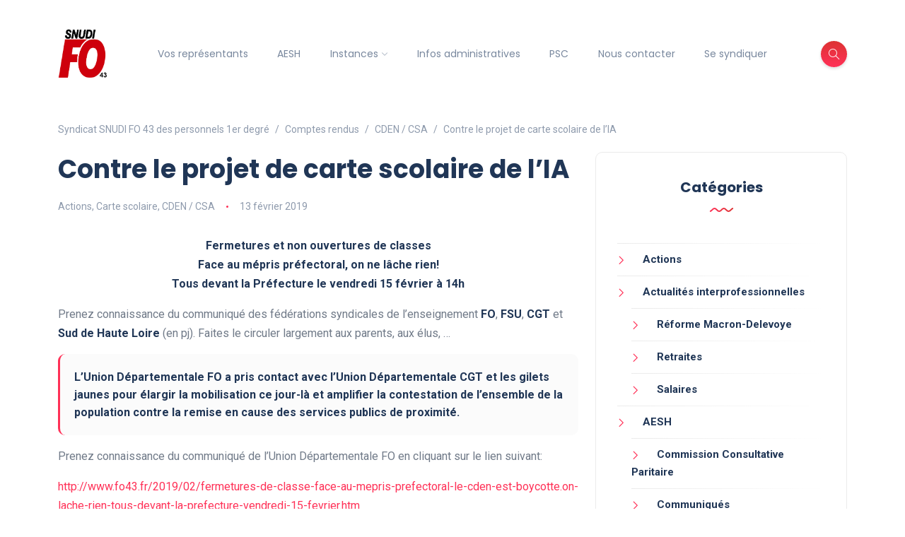

--- FILE ---
content_type: text/html; charset=UTF-8
request_url: https://snudifo43.fr/2019/02/13/contre-le-projet-de-carte-scolaire-de-lia/
body_size: 15452
content:
<!DOCTYPE html>
<html lang="fr-FR">
<head>
	<meta charset="UTF-8">
    <meta name="viewport" content="width=device-width, initial-scale=1.0">
    <meta http-equiv="X-UA-Compatible" content="IE=edge">
    <link rel="profile" href="http://gmpg.org/xfn/11" />
    <link rel="pingback" href="https://snudifo43.fr/xmlrpc.php" />
    <title>Contre le projet de carte scolaire de l&#8217;IA &#8211; Syndicat SNUDI FO 43 des personnels 1er degré</title>
<meta name='robots' content='max-image-preview:large' />
<link rel='dns-prefetch' href='//www.googletagmanager.com' />
<link rel='dns-prefetch' href='//fonts.googleapis.com' />
<link rel="alternate" type="application/rss+xml" title="Syndicat SNUDI FO 43 des personnels 1er degré &raquo; Flux" href="https://snudifo43.fr/feed/" />
<link rel="alternate" type="application/rss+xml" title="Syndicat SNUDI FO 43 des personnels 1er degré &raquo; Flux des commentaires" href="https://snudifo43.fr/comments/feed/" />
<link rel="alternate" type="application/rss+xml" title="Syndicat SNUDI FO 43 des personnels 1er degré &raquo; Contre le projet de carte scolaire de l&#8217;IA Flux des commentaires" href="https://snudifo43.fr/2019/02/13/contre-le-projet-de-carte-scolaire-de-lia/feed/" />
<link rel="alternate" title="oEmbed (JSON)" type="application/json+oembed" href="https://snudifo43.fr/wp-json/oembed/1.0/embed?url=https%3A%2F%2Fsnudifo43.fr%2F2019%2F02%2F13%2Fcontre-le-projet-de-carte-scolaire-de-lia%2F" />
<link rel="alternate" title="oEmbed (XML)" type="text/xml+oembed" href="https://snudifo43.fr/wp-json/oembed/1.0/embed?url=https%3A%2F%2Fsnudifo43.fr%2F2019%2F02%2F13%2Fcontre-le-projet-de-carte-scolaire-de-lia%2F&#038;format=xml" />
<style id='wp-img-auto-sizes-contain-inline-css'>
img:is([sizes=auto i],[sizes^="auto," i]){contain-intrinsic-size:3000px 1500px}
/*# sourceURL=wp-img-auto-sizes-contain-inline-css */
</style>
<style id='wp-emoji-styles-inline-css'>

	img.wp-smiley, img.emoji {
		display: inline !important;
		border: none !important;
		box-shadow: none !important;
		height: 1em !important;
		width: 1em !important;
		margin: 0 0.07em !important;
		vertical-align: -0.1em !important;
		background: none !important;
		padding: 0 !important;
	}
/*# sourceURL=wp-emoji-styles-inline-css */
</style>
<link rel='stylesheet' id='wp-block-library-css' href='https://snudifo43.fr/wp-includes/css/dist/block-library/style.min.css?ver=6.9' media='all' />
<style id='wp-block-library-theme-inline-css'>
.wp-block-audio :where(figcaption){color:#555;font-size:13px;text-align:center}.is-dark-theme .wp-block-audio :where(figcaption){color:#ffffffa6}.wp-block-audio{margin:0 0 1em}.wp-block-code{border:1px solid #ccc;border-radius:4px;font-family:Menlo,Consolas,monaco,monospace;padding:.8em 1em}.wp-block-embed :where(figcaption){color:#555;font-size:13px;text-align:center}.is-dark-theme .wp-block-embed :where(figcaption){color:#ffffffa6}.wp-block-embed{margin:0 0 1em}.blocks-gallery-caption{color:#555;font-size:13px;text-align:center}.is-dark-theme .blocks-gallery-caption{color:#ffffffa6}:root :where(.wp-block-image figcaption){color:#555;font-size:13px;text-align:center}.is-dark-theme :root :where(.wp-block-image figcaption){color:#ffffffa6}.wp-block-image{margin:0 0 1em}.wp-block-pullquote{border-bottom:4px solid;border-top:4px solid;color:currentColor;margin-bottom:1.75em}.wp-block-pullquote :where(cite),.wp-block-pullquote :where(footer),.wp-block-pullquote__citation{color:currentColor;font-size:.8125em;font-style:normal;text-transform:uppercase}.wp-block-quote{border-left:.25em solid;margin:0 0 1.75em;padding-left:1em}.wp-block-quote cite,.wp-block-quote footer{color:currentColor;font-size:.8125em;font-style:normal;position:relative}.wp-block-quote:where(.has-text-align-right){border-left:none;border-right:.25em solid;padding-left:0;padding-right:1em}.wp-block-quote:where(.has-text-align-center){border:none;padding-left:0}.wp-block-quote.is-large,.wp-block-quote.is-style-large,.wp-block-quote:where(.is-style-plain){border:none}.wp-block-search .wp-block-search__label{font-weight:700}.wp-block-search__button{border:1px solid #ccc;padding:.375em .625em}:where(.wp-block-group.has-background){padding:1.25em 2.375em}.wp-block-separator.has-css-opacity{opacity:.4}.wp-block-separator{border:none;border-bottom:2px solid;margin-left:auto;margin-right:auto}.wp-block-separator.has-alpha-channel-opacity{opacity:1}.wp-block-separator:not(.is-style-wide):not(.is-style-dots){width:100px}.wp-block-separator.has-background:not(.is-style-dots){border-bottom:none;height:1px}.wp-block-separator.has-background:not(.is-style-wide):not(.is-style-dots){height:2px}.wp-block-table{margin:0 0 1em}.wp-block-table td,.wp-block-table th{word-break:normal}.wp-block-table :where(figcaption){color:#555;font-size:13px;text-align:center}.is-dark-theme .wp-block-table :where(figcaption){color:#ffffffa6}.wp-block-video :where(figcaption){color:#555;font-size:13px;text-align:center}.is-dark-theme .wp-block-video :where(figcaption){color:#ffffffa6}.wp-block-video{margin:0 0 1em}:root :where(.wp-block-template-part.has-background){margin-bottom:0;margin-top:0;padding:1.25em 2.375em}
/*# sourceURL=/wp-includes/css/dist/block-library/theme.min.css */
</style>
<style id='classic-theme-styles-inline-css'>
/*! This file is auto-generated */
.wp-block-button__link{color:#fff;background-color:#32373c;border-radius:9999px;box-shadow:none;text-decoration:none;padding:calc(.667em + 2px) calc(1.333em + 2px);font-size:1.125em}.wp-block-file__button{background:#32373c;color:#fff;text-decoration:none}
/*# sourceURL=/wp-includes/css/classic-themes.min.css */
</style>
<style id='global-styles-inline-css'>
:root{--wp--preset--aspect-ratio--square: 1;--wp--preset--aspect-ratio--4-3: 4/3;--wp--preset--aspect-ratio--3-4: 3/4;--wp--preset--aspect-ratio--3-2: 3/2;--wp--preset--aspect-ratio--2-3: 2/3;--wp--preset--aspect-ratio--16-9: 16/9;--wp--preset--aspect-ratio--9-16: 9/16;--wp--preset--color--black: #000000;--wp--preset--color--cyan-bluish-gray: #abb8c3;--wp--preset--color--white: #ffffff;--wp--preset--color--pale-pink: #f78da7;--wp--preset--color--vivid-red: #cf2e2e;--wp--preset--color--luminous-vivid-orange: #ff6900;--wp--preset--color--luminous-vivid-amber: #fcb900;--wp--preset--color--light-green-cyan: #7bdcb5;--wp--preset--color--vivid-green-cyan: #00d084;--wp--preset--color--pale-cyan-blue: #8ed1fc;--wp--preset--color--vivid-cyan-blue: #0693e3;--wp--preset--color--vivid-purple: #9b51e0;--wp--preset--gradient--vivid-cyan-blue-to-vivid-purple: linear-gradient(135deg,rgb(6,147,227) 0%,rgb(155,81,224) 100%);--wp--preset--gradient--light-green-cyan-to-vivid-green-cyan: linear-gradient(135deg,rgb(122,220,180) 0%,rgb(0,208,130) 100%);--wp--preset--gradient--luminous-vivid-amber-to-luminous-vivid-orange: linear-gradient(135deg,rgb(252,185,0) 0%,rgb(255,105,0) 100%);--wp--preset--gradient--luminous-vivid-orange-to-vivid-red: linear-gradient(135deg,rgb(255,105,0) 0%,rgb(207,46,46) 100%);--wp--preset--gradient--very-light-gray-to-cyan-bluish-gray: linear-gradient(135deg,rgb(238,238,238) 0%,rgb(169,184,195) 100%);--wp--preset--gradient--cool-to-warm-spectrum: linear-gradient(135deg,rgb(74,234,220) 0%,rgb(151,120,209) 20%,rgb(207,42,186) 40%,rgb(238,44,130) 60%,rgb(251,105,98) 80%,rgb(254,248,76) 100%);--wp--preset--gradient--blush-light-purple: linear-gradient(135deg,rgb(255,206,236) 0%,rgb(152,150,240) 100%);--wp--preset--gradient--blush-bordeaux: linear-gradient(135deg,rgb(254,205,165) 0%,rgb(254,45,45) 50%,rgb(107,0,62) 100%);--wp--preset--gradient--luminous-dusk: linear-gradient(135deg,rgb(255,203,112) 0%,rgb(199,81,192) 50%,rgb(65,88,208) 100%);--wp--preset--gradient--pale-ocean: linear-gradient(135deg,rgb(255,245,203) 0%,rgb(182,227,212) 50%,rgb(51,167,181) 100%);--wp--preset--gradient--electric-grass: linear-gradient(135deg,rgb(202,248,128) 0%,rgb(113,206,126) 100%);--wp--preset--gradient--midnight: linear-gradient(135deg,rgb(2,3,129) 0%,rgb(40,116,252) 100%);--wp--preset--font-size--small: 13px;--wp--preset--font-size--medium: 20px;--wp--preset--font-size--large: 36px;--wp--preset--font-size--x-large: 42px;--wp--preset--spacing--20: 0.44rem;--wp--preset--spacing--30: 0.67rem;--wp--preset--spacing--40: 1rem;--wp--preset--spacing--50: 1.5rem;--wp--preset--spacing--60: 2.25rem;--wp--preset--spacing--70: 3.38rem;--wp--preset--spacing--80: 5.06rem;--wp--preset--shadow--natural: 6px 6px 9px rgba(0, 0, 0, 0.2);--wp--preset--shadow--deep: 12px 12px 50px rgba(0, 0, 0, 0.4);--wp--preset--shadow--sharp: 6px 6px 0px rgba(0, 0, 0, 0.2);--wp--preset--shadow--outlined: 6px 6px 0px -3px rgb(255, 255, 255), 6px 6px rgb(0, 0, 0);--wp--preset--shadow--crisp: 6px 6px 0px rgb(0, 0, 0);}:where(.is-layout-flex){gap: 0.5em;}:where(.is-layout-grid){gap: 0.5em;}body .is-layout-flex{display: flex;}.is-layout-flex{flex-wrap: wrap;align-items: center;}.is-layout-flex > :is(*, div){margin: 0;}body .is-layout-grid{display: grid;}.is-layout-grid > :is(*, div){margin: 0;}:where(.wp-block-columns.is-layout-flex){gap: 2em;}:where(.wp-block-columns.is-layout-grid){gap: 2em;}:where(.wp-block-post-template.is-layout-flex){gap: 1.25em;}:where(.wp-block-post-template.is-layout-grid){gap: 1.25em;}.has-black-color{color: var(--wp--preset--color--black) !important;}.has-cyan-bluish-gray-color{color: var(--wp--preset--color--cyan-bluish-gray) !important;}.has-white-color{color: var(--wp--preset--color--white) !important;}.has-pale-pink-color{color: var(--wp--preset--color--pale-pink) !important;}.has-vivid-red-color{color: var(--wp--preset--color--vivid-red) !important;}.has-luminous-vivid-orange-color{color: var(--wp--preset--color--luminous-vivid-orange) !important;}.has-luminous-vivid-amber-color{color: var(--wp--preset--color--luminous-vivid-amber) !important;}.has-light-green-cyan-color{color: var(--wp--preset--color--light-green-cyan) !important;}.has-vivid-green-cyan-color{color: var(--wp--preset--color--vivid-green-cyan) !important;}.has-pale-cyan-blue-color{color: var(--wp--preset--color--pale-cyan-blue) !important;}.has-vivid-cyan-blue-color{color: var(--wp--preset--color--vivid-cyan-blue) !important;}.has-vivid-purple-color{color: var(--wp--preset--color--vivid-purple) !important;}.has-black-background-color{background-color: var(--wp--preset--color--black) !important;}.has-cyan-bluish-gray-background-color{background-color: var(--wp--preset--color--cyan-bluish-gray) !important;}.has-white-background-color{background-color: var(--wp--preset--color--white) !important;}.has-pale-pink-background-color{background-color: var(--wp--preset--color--pale-pink) !important;}.has-vivid-red-background-color{background-color: var(--wp--preset--color--vivid-red) !important;}.has-luminous-vivid-orange-background-color{background-color: var(--wp--preset--color--luminous-vivid-orange) !important;}.has-luminous-vivid-amber-background-color{background-color: var(--wp--preset--color--luminous-vivid-amber) !important;}.has-light-green-cyan-background-color{background-color: var(--wp--preset--color--light-green-cyan) !important;}.has-vivid-green-cyan-background-color{background-color: var(--wp--preset--color--vivid-green-cyan) !important;}.has-pale-cyan-blue-background-color{background-color: var(--wp--preset--color--pale-cyan-blue) !important;}.has-vivid-cyan-blue-background-color{background-color: var(--wp--preset--color--vivid-cyan-blue) !important;}.has-vivid-purple-background-color{background-color: var(--wp--preset--color--vivid-purple) !important;}.has-black-border-color{border-color: var(--wp--preset--color--black) !important;}.has-cyan-bluish-gray-border-color{border-color: var(--wp--preset--color--cyan-bluish-gray) !important;}.has-white-border-color{border-color: var(--wp--preset--color--white) !important;}.has-pale-pink-border-color{border-color: var(--wp--preset--color--pale-pink) !important;}.has-vivid-red-border-color{border-color: var(--wp--preset--color--vivid-red) !important;}.has-luminous-vivid-orange-border-color{border-color: var(--wp--preset--color--luminous-vivid-orange) !important;}.has-luminous-vivid-amber-border-color{border-color: var(--wp--preset--color--luminous-vivid-amber) !important;}.has-light-green-cyan-border-color{border-color: var(--wp--preset--color--light-green-cyan) !important;}.has-vivid-green-cyan-border-color{border-color: var(--wp--preset--color--vivid-green-cyan) !important;}.has-pale-cyan-blue-border-color{border-color: var(--wp--preset--color--pale-cyan-blue) !important;}.has-vivid-cyan-blue-border-color{border-color: var(--wp--preset--color--vivid-cyan-blue) !important;}.has-vivid-purple-border-color{border-color: var(--wp--preset--color--vivid-purple) !important;}.has-vivid-cyan-blue-to-vivid-purple-gradient-background{background: var(--wp--preset--gradient--vivid-cyan-blue-to-vivid-purple) !important;}.has-light-green-cyan-to-vivid-green-cyan-gradient-background{background: var(--wp--preset--gradient--light-green-cyan-to-vivid-green-cyan) !important;}.has-luminous-vivid-amber-to-luminous-vivid-orange-gradient-background{background: var(--wp--preset--gradient--luminous-vivid-amber-to-luminous-vivid-orange) !important;}.has-luminous-vivid-orange-to-vivid-red-gradient-background{background: var(--wp--preset--gradient--luminous-vivid-orange-to-vivid-red) !important;}.has-very-light-gray-to-cyan-bluish-gray-gradient-background{background: var(--wp--preset--gradient--very-light-gray-to-cyan-bluish-gray) !important;}.has-cool-to-warm-spectrum-gradient-background{background: var(--wp--preset--gradient--cool-to-warm-spectrum) !important;}.has-blush-light-purple-gradient-background{background: var(--wp--preset--gradient--blush-light-purple) !important;}.has-blush-bordeaux-gradient-background{background: var(--wp--preset--gradient--blush-bordeaux) !important;}.has-luminous-dusk-gradient-background{background: var(--wp--preset--gradient--luminous-dusk) !important;}.has-pale-ocean-gradient-background{background: var(--wp--preset--gradient--pale-ocean) !important;}.has-electric-grass-gradient-background{background: var(--wp--preset--gradient--electric-grass) !important;}.has-midnight-gradient-background{background: var(--wp--preset--gradient--midnight) !important;}.has-small-font-size{font-size: var(--wp--preset--font-size--small) !important;}.has-medium-font-size{font-size: var(--wp--preset--font-size--medium) !important;}.has-large-font-size{font-size: var(--wp--preset--font-size--large) !important;}.has-x-large-font-size{font-size: var(--wp--preset--font-size--x-large) !important;}
:where(.wp-block-post-template.is-layout-flex){gap: 1.25em;}:where(.wp-block-post-template.is-layout-grid){gap: 1.25em;}
:where(.wp-block-term-template.is-layout-flex){gap: 1.25em;}:where(.wp-block-term-template.is-layout-grid){gap: 1.25em;}
:where(.wp-block-columns.is-layout-flex){gap: 2em;}:where(.wp-block-columns.is-layout-grid){gap: 2em;}
:root :where(.wp-block-pullquote){font-size: 1.5em;line-height: 1.6;}
/*# sourceURL=global-styles-inline-css */
</style>
<link rel='stylesheet' id='contact-form-7-css' href='https://snudifo43.fr/wp-content/plugins/contact-form-7/includes/css/styles.css?ver=6.1.4' media='all' />
<link rel='stylesheet' id='img_slider_lightbox2_stylesheet-css' href='https://snudifo43.fr/wp-content/plugins/image-slider-slideshow/assets/css/lightbox.min.css?ver=1.8' media='all' />
<link rel='stylesheet' id='img-slider-css-css' href='https://snudifo43.fr/wp-content/plugins/image-slider-slideshow/assets/css/portfolio.css?ver=1.8' media='all' />
<link rel='stylesheet' id='rpg-font-awesome-5.0.8-css' href='https://snudifo43.fr/wp-content/plugins/image-slider-slideshow/assets/css/font-awesome-latest/css/fontawesome-all.min.css?ver=6.9' media='all' />
<link rel='stylesheet' id='img-slider-bootstrap-css-css' href='https://snudifo43.fr/wp-content/plugins/image-slider-slideshow/assets/css/bootstrap.css?ver=1.8' media='all' />
<link rel='stylesheet' id='owl-carousel-css-css' href='https://snudifo43.fr/wp-content/plugins/image-slider-slideshow/assets/css/owl.carousel.min.css?ver=1.8' media='all' />
<link rel='stylesheet' id='owl-theme-default-css-css' href='https://snudifo43.fr/wp-content/plugins/image-slider-slideshow/assets/css/owl.theme.default.min.css?ver=1.8' media='all' />
<link rel='stylesheet' id='owl-animate-css-css' href='https://snudifo43.fr/wp-content/plugins/image-slider-slideshow/assets/css/animate.css?ver=1.8' media='all' />
<link rel='stylesheet' id='custom-slider-css-css' href='https://snudifo43.fr/wp-content/plugins/image-slider-slideshow/assets/css/custom-slider.css?ver=1.8' media='all' />
<link rel='stylesheet' id='swiper-master-css-css' href='https://snudifo43.fr/wp-content/plugins/image-slider-slideshow/assets/css/swiper.min.css?ver=1.8' media='all' />
<link rel='stylesheet' id='mfcf7_zl_button_style-css' href='https://snudifo43.fr/wp-content/plugins/multiline-files-for-contact-form-7/css/style.css?12&#038;ver=6.9' media='all' />
<link rel='stylesheet' id='audioigniter-css' href='https://snudifo43.fr/wp-content/plugins/audioigniter/player/build/style.css?ver=2.0.2' media='all' />
<link rel='stylesheet' id='url-shortify-css' href='https://snudifo43.fr/wp-content/plugins/url-shortify/lite/dist/styles/url-shortify.css?ver=1.11.4' media='all' />
<link rel='stylesheet' id='katen-custom-style-css' href='https://snudifo43.fr/wp-content/themes/katen/style.css?ver=6.9' media='all' />
<link rel='stylesheet' id='katen-custom-child-style-css' href='https://snudifo43.fr/wp-content/themes/katen-child/style.css?ver=6.9' media='all' />
<link rel='stylesheet' id='bootstrap-css' href='https://snudifo43.fr/wp-content/themes/katen/css/bootstrap.min.css?ver=6.9' media='all' />
<link rel='stylesheet' id='font-awesome-6-css' href='https://snudifo43.fr/wp-content/themes/katen/css/fontawesome.min.css?ver=6.9' media='all' />
<link rel='stylesheet' id='font-awesome-brands-css' href='https://snudifo43.fr/wp-content/themes/katen/css/brands.min.css?ver=6.9' media='all' />
<link rel='stylesheet' id='font-awesome-solid-css' href='https://snudifo43.fr/wp-content/themes/katen/css/solid.min.css?ver=6.9' media='all' />
<link rel='stylesheet' id='simple-line-icons-css' href='https://snudifo43.fr/wp-content/themes/katen/css/simple-line-icons.css?ver=6.9' media='all' />
<link rel='stylesheet' id='slick-css' href='https://snudifo43.fr/wp-content/themes/katen/css/slick.css?ver=6.9' media='all' />
<link rel='stylesheet' id='katen-default-style-css' href='https://snudifo43.fr/wp-content/themes/katen/css/style.css?ver=6.9' media='all' />
<link rel='stylesheet' id='katen-style-css' href='https://snudifo43.fr/wp-content/themes/katen/style.css?ver=6.9' media='all' />
<link rel='stylesheet' id='katen-primary-font-css' href='//fonts.googleapis.com/css2?family=Poppins%3Aital%2Cwght%400%2C300%3B0%2C400%3B0%2C500%3B0%2C600%3B0%2C700%3B1%2C300%3B1%2C400%3B1%2C500%3B1%2C600%3B1%2C700&#038;display=swap&#038;ver=1.0.0' media='all' />
<link rel='stylesheet' id='katen-secondary-font-css' href='//fonts.googleapis.com/css2?family=Roboto%3Aital%2Cwght%400%2C300%3B0%2C400%3B0%2C500%3B0%2C700%3B1%2C300%3B1%2C400%3B1%2C500&#038;display=swap&#038;ver=1.0.0' media='all' />
<link rel='stylesheet' id='tablepress-default-css' href='https://snudifo43.fr/wp-content/plugins/tablepress/css/build/default.css?ver=3.2.6' media='all' />
<link rel='stylesheet' id='katen-theme-color-css' href='https://snudifo43.fr/wp-content/themes/katen/css/custom_script.css?ver=6.9' media='all' />
<style id='katen-theme-color-inline-css'>

            ::selection {
              color: #FFF;
              background: #ff3157;
              /* WebKit/Blink Browsers */
            }
            
            ::-moz-selection {
              color: #FFF;
              background: #ff3157;
              /* Gecko Browsers */
            }
            .slick-prev:hover,
            .slick-next:hover
            {
              background: #ff3157;
            }

            .navbar-nav li .nav-link.active,
            .contact-item .icon,
            .slick-dots li.slick-active button:before,
            .woocommerce ul.products li.product .onsale,
            .woocommerce span.onsale,
            .reading-bar
            {
              background: #ff3157;
              background: -webkit-linear-gradient(left, #ff3157 0%, #dd3333 100%);
              background: linear-gradient(to right, #ff3157 0%, #dd3333 100%);
            }

            .post .category-badge,
            .btn-default, .wp-block-search button[type=submit], 
            .widget .searchform input[type=submit], 
            .comment-reply-link, 
            .post-password-form input[type=submit], 
            input[type=submit],
            .nav-pills .nav-link.active, 
            .nav-pills .show > .nav-link,
            .woocommerce #respond input#submit, 
            .woocommerce a.button, 
            .woocommerce button.button, 
            .woocommerce input.button,
            .woocommerce #respond input#submit:hover, 
            .woocommerce a.button:hover, 
            .woocommerce button.button:hover, 
            .woocommerce input.button:hover,
            .woocommerce div.product .woocommerce-tabs ul.tabs li.active
            {
              background: #ff3157;
              background: -webkit-linear-gradient(left, #ff3157 0%, #dd3333 51%, #ff3157 100%);
              background: linear-gradient(to right, #ff3157 0%, #dd3333 51%, #ff3157 100%);
              background-size: 200% auto;
            }

            .icon-button,
            .page-item .page-numbers.current,
            .page-numbers:hover,
            .comments-pagination .page-numbers.current,
            .page-links li,
            .page-links li:hover,
            .page-links a li:hover,
            .woocommerce nav.woocommerce-pagination ul li a:focus, 
            .woocommerce nav.woocommerce-pagination ul li a:hover, 
            .woocommerce nav.woocommerce-pagination ul li span.current,
            .woocommerce .widget_product_search button.wp-element-button
            {
              background: #dd3333;
              background: -webkit-linear-gradient(bottom, #dd3333 0%, #ff3157 51%, #dd3333 100%);
              background: linear-gradient(to top, #dd3333 0%, #ff3157 51%, #dd3333 100%);
              background-size: auto 200%;
            }

            .post .post-format,
            .post .post-format-sm,
            .post.post-list-sm .thumb .number,
            .post.post-list-sm.counter:before
            {
              background: #ff3157;
              background: -webkit-linear-gradient(bottom, #ff3157 0%, #dd3333 100%);
              background: linear-gradient(to top, #ff3157 0%, #dd3333 100%);
            }

            .book {
              --color: #ff3157;
            }

            a,
            header.dark .social-icons li a:hover,
            .text-logo .dot,
            .dropdown-item:focus, .dropdown-item:hover,
            .dropdown-item.active, .dropdown-item:active,
            .canvas-menu .vertical-menu li.current-menu-item a,
            .canvas-menu .vertical-menu li .switch,
            .post .post-title a:hover,
            .post .meta a:hover,
            .post .post-bottom .more-button a:hover,
            .about-author .details h4.name a:hover,
            .comments li.comment .details h4.name a:hover,
            .comments li.trackback .details h4.name a:hover,
            .comments li.pingback .details h4.name a:hover,
            .widget ul.list li a:before,
            .widget ul.list li a:hover,
            .tags a:hover,
            .tagcloud a:hover,
            .wp-block-tag-cloud a:hover,
            .btn-simple:hover,
            .btn-light:hover,
            .breadcrumb li a:hover,
            #return-to-top:hover,
            .social-icons a:hover,
            .slick-custom-buttons:hover,
            .widget ul li a:hover,
            .widget_categories ul li a:before,
            .widget_archive ul li a:before,
            .widget_meta ul li a:before,
            .widget_pages ul li a:before,
            .widget_recent_entries ul li a:before,
            .widget_nav_menu ul li a:before,
            .widget_block ul li a:before,
            .wp-block-calendar tfoot a,
            .wp-block-archives-list li a:hover,
            .wp-block-archives-list li a:before,
            .woocommerce div.product p.price, 
            .woocommerce div.product span.price,
            .woocommerce-info::before,
            .woocommerce .woocommerce-MyAccount-navigation ul li a:hover,
            body.dark .post .post-title a:hover,
            body.dark .widget ul li a:hover,
            body.dark .social-icons a:hover
            {
                color: #ff3157;
            }

            {
                color: #ff3157 !important;
            }

            .post .meta li:after,
            .woocommerce .widget_price_filter .ui-slider .ui-slider-range,
            .woocommerce .widget_price_filter .ui-slider .ui-slider-handle
            {
              background-color: #ff3157;
            }

            .tags a:hover,
            .tagcloud a:hover,
            .wp-block-tag-cloud a:hover,
            .btn-simple:hover,
            .form-control:focus, 
            .wp-block-search input[type=search]:focus, 
            .widget .searchform input[type=text]:focus, 
            .post-password-form input[type=password]:focus, 
            .comment-form-url input:focus,
            .comment-form-email input:focus,
            .comment-form-author input:focus,
            .comment-form-comment textarea:focus,
            #return-to-top:hover,
            .slick-custom-buttons:hover,
            body.dark #return-to-top:hover,
            body.dark .btn-simple:hover,
            body.dark .tags a:hover, 
            body.dark .tagcloud a:hover, 
            body.dark .wp-block-tag-cloud a:hover,
            body.dark .slick-custom-buttons:hover
            {
              border-color: #ff3157;
            }
            
            blockquote,
            .wp-block-quote,
            .wp-block-quote.is-large, .wp-block-quote.is-style-large
            {
              border-left-color: #ff3157;
            }

            .wp-block-quote.has-text-align-right 
            {
              border-right-color: #ff3157;
            }

            .woocommerce-error, .woocommerce-info, .woocommerce-message
            {
              border-top-color: #ff3157;
            }

            .lds-dual-ring:after {
              border-color: #ff3157 transparent #ff3157 transparent;
            }
            

            .slick-next:hover:before, .slick-next:focus:before, .slick-prev:hover:before, .slick-prev:focus:before {
                color: #dd3333;
            }
          
/*# sourceURL=katen-theme-color-inline-css */
</style>
<script src="https://snudifo43.fr/wp-includes/js/jquery/jquery.min.js?ver=3.7.1" id="jquery-core-js"></script>
<script src="https://snudifo43.fr/wp-includes/js/jquery/jquery-migrate.min.js?ver=3.4.1" id="jquery-migrate-js"></script>
<script src="https://snudifo43.fr/wp-content/plugins/image-slider-slideshow/assets/js/owl.carousel.min.js?ver=1.8" id="owl-carousel-js-js"></script>
<script src="https://snudifo43.fr/wp-content/plugins/image-slider-slideshow/assets/js/swiper.min.js?ver=1.8" id="swiper-master-js-js"></script>
<script src="https://snudifo43.fr/wp-content/plugins/multiline-files-for-contact-form-7/js/zl-multine-files.js?ver=6.9" id="mfcf7_zl_multiline_files_script-js"></script>
<script src="https://snudifo43.fr/wp-content/plugins/wp-hide-post/public/js/wp-hide-post-public.js?ver=2.0.10" id="wp-hide-post-js"></script>
<script id="url-shortify-js-extra">
var usParams = {"ajaxurl":"https://snudifo43.fr/wp-admin/admin-ajax.php"};
//# sourceURL=url-shortify-js-extra
</script>
<script src="https://snudifo43.fr/wp-content/plugins/url-shortify/lite/dist/scripts/url-shortify.js?ver=1.11.4" id="url-shortify-js"></script>

<!-- Extrait de code de la balise Google (gtag.js) ajouté par Site Kit -->
<!-- Extrait Google Analytics ajouté par Site Kit -->
<script src="https://www.googletagmanager.com/gtag/js?id=GT-NSSS8BVW" id="google_gtagjs-js" async></script>
<script id="google_gtagjs-js-after">
window.dataLayer = window.dataLayer || [];function gtag(){dataLayer.push(arguments);}
gtag("set","linker",{"domains":["snudifo43.fr"]});
gtag("js", new Date());
gtag("set", "developer_id.dZTNiMT", true);
gtag("config", "GT-NSSS8BVW");
 window._googlesitekit = window._googlesitekit || {}; window._googlesitekit.throttledEvents = []; window._googlesitekit.gtagEvent = (name, data) => { var key = JSON.stringify( { name, data } ); if ( !! window._googlesitekit.throttledEvents[ key ] ) { return; } window._googlesitekit.throttledEvents[ key ] = true; setTimeout( () => { delete window._googlesitekit.throttledEvents[ key ]; }, 5 ); gtag( "event", name, { ...data, event_source: "site-kit" } ); }; 
//# sourceURL=google_gtagjs-js-after
</script>
<link rel="https://api.w.org/" href="https://snudifo43.fr/wp-json/" /><link rel="alternate" title="JSON" type="application/json" href="https://snudifo43.fr/wp-json/wp/v2/posts/1925" /><link rel="EditURI" type="application/rsd+xml" title="RSD" href="https://snudifo43.fr/xmlrpc.php?rsd" />
<meta name="generator" content="WordPress 6.9" />
<link rel="canonical" href="https://snudifo43.fr/2019/02/13/contre-le-projet-de-carte-scolaire-de-lia/" />
<link rel='shortlink' href='https://snudifo43.fr/?p=1925' />
<style type='text/css'>
#input_1_1_2_container { 
                                    display: none !important;
                                    height: 0 !important;
                                    margin: 0 !important;
                                    padding: 0 !important;
                                    overflow: hidden !important;
                                }
#input_1_1_3_container { 
                                    display: none !important;
                                    height: 0 !important;
                                    margin: 0 !important;
                                    padding: 0 !important;
                                    overflow: hidden !important;
                                }
#input_7_1_3_container { 
                                    display: none !important;
                                    height: 0 !important;
                                    margin: 0 !important;
                                    padding: 0 !important;
                                    overflow: hidden !important;
                                }
#input_7_1_5_container { 
                                    display: none !important;
                                    height: 0 !important;
                                    margin: 0 !important;
                                    padding: 0 !important;
                                    overflow: hidden !important;
                                }
#input_7_1_6_container { 
                                    display: none !important;
                                    height: 0 !important;
                                    margin: 0 !important;
                                    padding: 0 !important;
                                    overflow: hidden !important;
                                }
#input_11_24_4_container { 
                                    display: none !important;
                                    height: 0 !important;
                                    margin: 0 !important;
                                    padding: 0 !important;
                                    overflow: hidden !important;
                                }
#input_11_24_5_container { 
                                    display: none !important;
                                    height: 0 !important;
                                    margin: 0 !important;
                                    padding: 0 !important;
                                    overflow: hidden !important;
                                }
.gfield_chainedselect.vertical select { width: 100% !important; }
</style>
<meta name="generator" content="Site Kit by Google 1.171.0" /><script>
    window.onload=function()   {   
	var anchor = document.getElementById('recent-tab');
		anchor.click();
	}
</script><meta name="generator" content="Elementor 3.34.1; features: additional_custom_breakpoints; settings: css_print_method-external, google_font-enabled, font_display-swap">
			<style>
				.e-con.e-parent:nth-of-type(n+4):not(.e-lazyloaded):not(.e-no-lazyload),
				.e-con.e-parent:nth-of-type(n+4):not(.e-lazyloaded):not(.e-no-lazyload) * {
					background-image: none !important;
				}
				@media screen and (max-height: 1024px) {
					.e-con.e-parent:nth-of-type(n+3):not(.e-lazyloaded):not(.e-no-lazyload),
					.e-con.e-parent:nth-of-type(n+3):not(.e-lazyloaded):not(.e-no-lazyload) * {
						background-image: none !important;
					}
				}
				@media screen and (max-height: 640px) {
					.e-con.e-parent:nth-of-type(n+2):not(.e-lazyloaded):not(.e-no-lazyload),
					.e-con.e-parent:nth-of-type(n+2):not(.e-lazyloaded):not(.e-no-lazyload) * {
						background-image: none !important;
					}
				}
			</style>
			<link rel="icon" href="https://snudifo43.fr/wp-content/uploads/2021/02/cropped-logo-snudi-1-32x32.jpg" sizes="32x32" />
<link rel="icon" href="https://snudifo43.fr/wp-content/uploads/2021/02/cropped-logo-snudi-1-192x192.jpg" sizes="192x192" />
<link rel="apple-touch-icon" href="https://snudifo43.fr/wp-content/uploads/2021/02/cropped-logo-snudi-1-180x180.jpg" />
<meta name="msapplication-TileImage" content="https://snudifo43.fr/wp-content/uploads/2021/02/cropped-logo-snudi-1-270x270.jpg" />
<style>.shorten_url { 
	   padding: 10px 10px 10px 10px ; 
	   border: 1px solid #AAAAAA ; 
	   background-color: #EEEEEE ;
}</style>		<style id="wp-custom-css">
			.social-share{display:none;}
.post-single .featured-image {
	display: none !important;
}

.elementor-page-6680 .wpcf7-submit {
	margin: 10px !important;
}

.wp-block-quote{
	border-radius : 0px;
	background : white;
	border : 1px solid #F00;
	padding: 20px;
}

.wp-block-quote h2 {
	font-size : 20px;
	color: red;
}		</style>
		    
</head>

<body class="wp-singular post-template-default single single-post postid-1925 single-format-standard wp-theme-katen wp-child-theme-katen-child elementor-default elementor-kit-5741">


<div class="reading-bar-wrapper">
	<div class="reading-bar"></div>
</div>

<!-- site wrapper -->
<div class="site-wrapper">

	<div class="main-overlay"></div>

		<!-- header -->
	<header class="header-default ">
		<nav class="navbar navbar-expand-lg">
			<div class="container-xl">
				<a href="https://snudifo43.fr/" class="navbar-brand logo-dark"><img src="https://snudifo43.fr/wp-content/uploads/2023/01/logo-snudi.jpg" alt="Syndicat SNUDI FO 43 des personnels 1er degré" width="70" height="" /></a><a href="https://snudifo43.fr/" class="navbar-brand logo-light"><img src="https://snudifo43.fr/wp-content/uploads/2023/01/logo-snudi.jpg" alt="Syndicat SNUDI FO 43 des personnels 1er degré" width="70" height="" /></a>
				<div class="collapse navbar-collapse">
					<ul id="menu-menu-1" class="navbar-nav mr-auto "><li  id="menu-item-2052" class="menu-item menu-item-type-post_type menu-item-object-page nav-item nav-item-2052"><a title="						" href="https://snudifo43.fr/vos-representants-snudifo/" class="nav-link ">Vos représentants</a></li>
<li  id="menu-item-2636" class="menu-item menu-item-type-taxonomy menu-item-object-category nav-item nav-item-2636"><a href="https://snudifo43.fr/category/aesh/" class="nav-link ">AESH</a></li>
<li  id="menu-item-2054" class="menu-item menu-item-type-post_type menu-item-object-page menu-item-has-children dropdown nav-item nav-item-2054"><a title="						" href="https://snudifo43.fr/mouvement-carte-scolairesante-conditions-de-travail-capd-ctsd-chsct/" class="nav-link "  aria-haspopup="true" aria-expanded="false">Instances</a>
<ul class="dropdown-menu  depth_0">
	<li  id="menu-item-5768" class="menu-item menu-item-type-post_type menu-item-object-page nav-item nav-item-5768"><a href="https://snudifo43.fr/mouvement-carte-scolairesante-conditions-de-travail-capd-ctsd-chsct/413-2/" class="dropdown-item ">CAPD</a></li>
	<li  id="menu-item-5769" class="menu-item menu-item-type-post_type menu-item-object-page nav-item nav-item-5769"><a href="https://snudifo43.fr/mouvement-carte-scolairesante-conditions-de-travail-capd-ctsd-chsct/compte-rendu-ctsd-carte-scolaire/" class="dropdown-item ">Compte rendu CSA-CDEN ( carte scolaire,…):</a></li>
	<li  id="menu-item-5770" class="menu-item menu-item-type-post_type menu-item-object-page nav-item nav-item-5770"><a href="https://snudifo43.fr/mouvement-carte-scolairesante-conditions-de-travail-capd-ctsd-chsct/chsct-compte-rendu/" class="dropdown-item ">F3SCT (ex CHSCT)</a></li>
</ul>
</li>
<li  id="menu-item-8845" class="menu-item menu-item-type-taxonomy menu-item-object-category nav-item nav-item-8845"><a href="https://snudifo43.fr/category/informations-administratives/" class="nav-link ">Infos administratives</a></li>
<li  id="menu-item-8788" class="menu-item menu-item-type-taxonomy menu-item-object-category nav-item nav-item-8788"><a href="https://snudifo43.fr/category/psc/" class="nav-link ">PSC</a></li>
<li  id="menu-item-2060" class="menu-item menu-item-type-post_type menu-item-object-page nav-item nav-item-2060"><a title="						" href="https://snudifo43.fr/comment-sadresser-au-snudi-force-ouvriere/" class="nav-link ">Nous contacter</a></li>
<li  id="menu-item-2055" class="menu-item menu-item-type-post_type menu-item-object-page nav-item nav-item-2055"><a title="						" href="https://snudifo43.fr/fiche-de-syndicalisation/" class="nav-link ">Se syndiquer</a></li>
</ul>				</div>

				<!-- header right section -->
				<div class="header-right">
										<!-- header buttons -->
					<div class="header-buttons">
													<button class="search icon-button">
								<i class="icon-magnifier"></i>
							</button>
												<button class="burger-menu icon-button d-lg-none d-xl-none d-xl-inline-flex">
							<span class="burger-icon"></span>
						</button>
					</div>
				</div>
			</div>
		</nav>
	</header>


<!-- section main content -->
<section class="main-content">
	
	<div class="container-xl post-container">

					<nav class="breadcrumbs" typeof="BreadcrumbList" vocab="https://schema.org/" aria-label="breadcrumb">
				<ol class="breadcrumb">
					<li class="home"><span property="itemListElement" typeof="ListItem"><a property="item" typeof="WebPage" title="Aller à Syndicat SNUDI FO 43 des personnels 1er degré." href="https://snudifo43.fr" class="home" ><span property="name">Syndicat SNUDI FO 43 des personnels 1er degré</span></a><meta property="position" content="1"></span></li>
<li class="taxonomy category"><span property="itemListElement" typeof="ListItem"><a property="item" typeof="WebPage" title="Go to the Comptes rendus Catégorie archives." href="https://snudifo43.fr/category/comptes-rendus/" class="taxonomy category" ><span property="name">Comptes rendus</span></a><meta property="position" content="2"></span></li>
<li class="taxonomy category"><span property="itemListElement" typeof="ListItem"><a property="item" typeof="WebPage" title="Go to the CDEN / CSA Catégorie archives." href="https://snudifo43.fr/category/comptes-rendus/cden/" class="taxonomy category" ><span property="name">CDEN / CSA</span></a><meta property="position" content="3"></span></li>
<li class="post post-post current-item"><span property="itemListElement" typeof="ListItem"><span property="name" class="post post-post current-item">Contre le projet de carte scolaire de l&#8217;IA</span><meta property="url" content="https://snudifo43.fr/2019/02/13/contre-le-projet-de-carte-scolaire-de-lia/"><meta property="position" content="4"></span></li>
				</ol>
			</nav>
		
		<div class="row gy-4">

			<div class="col-lg-8">

				<div class="post post-single">

					<!-- post header -->
					<div class="post-header">
						<h1 class="title mt-0 mb-3">Contre le projet de carte scolaire de l&#8217;IA</h1>
													<ul class="meta list-inline mb-0">
																	<li class="list-inline-item"><a href="https://snudifo43.fr/category/actions/" rel="category tag">Actions</a>, <a href="https://snudifo43.fr/category/carte-scolaire/" rel="category tag">Carte scolaire</a>, <a href="https://snudifo43.fr/category/comptes-rendus/cden/" rel="category tag">CDEN / CSA</a></li>

																	<li class="list-inline-item">13 février 2019</li>
															</ul>
											</div>

					<!-- blog item -->
					<article id="post-1925" class="is-single post-content clearfix post-1925 post type-post status-publish format-standard hentry category-actions category-carte-scolaire category-cden">

						<div class="clearfix">
							<p style="font-weight: 400; text-align: center;"><strong>Fermetures et non ouvertures de classes </strong><br />
<strong>Face au mépris préfectoral, on ne lâche rien! </strong><br />
<strong>Tous devant la Préfecture le vendredi 15 février à 14h</strong></p>
<p style="font-weight: 400;">Prenez connaissance du communiqué des fédérations syndicales de l&#8217;enseignement <strong>FO</strong>, <strong>FSU</strong>, <strong>CGT</strong> et <strong>Sud de Haute Loire</strong> (en pj). Faites le circuler largement aux parents, aux élus, &#8230;</p>
<blockquote>
<p style="font-weight: 400;"><strong>L&#8217;Union&nbsp;</strong><strong>Départementale FO a pris contact avec l&#8217;Union&nbsp;Départementale CGT et les gilets jaunes pour élargir la mobilisation ce jour-là et amplifier la contestation de l&#8217;ensemble de la population contre la remise en cause des services publics de proximité.</strong></p>
</blockquote>
<p style="font-weight: 400;">Prenez connaissance du communiqué de l&#8217;Union Départementale FO en cliquant sur le lien suivant:</p>
<p style="font-weight: 400;"><a href="http://www.fo43.fr/2019/02/fermetures-de-classe-face-au-mepris-prefectoral-le-cden-est-boycotte.on-lache-rien-tous-devant-la-prefecture-vendredi-15-fevrier.htm" data-saferedirecturl="https://www.google.com/url?q=http://www.fo43.fr/2019/02/fermetures-de-classe-face-au-mepris-prefectoral-le-cden-est-boycotte.on-lache-rien-tous-devant-la-prefecture-vendredi-15-fevrier.htm&amp;source=gmail&amp;ust=1550160920231000&amp;usg=AFQjCNGKpvywgmy5QkaLeXrvHbgns_W-zg">http://www.fo43.fr/2019/02/fermetures-de-classe-face-au-mepris-prefectoral-le-cden-est-boycotte.on-lache-rien-tous-devant-la-prefecture-vendredi-15-fevrier.htm</a></p>
<p style="font-weight: 400;"><em>Un préavis de grève national couvre l&#8217;ensemble des personnels qui souhaiteraient être présents au rassemblement&nbsp;!</em></p>
<div class="pj-article"><a href="/wp-content/uploads/2019/02/communique-intersyndical-carte-scolaire-1.pdf">[wp-svg-icons icon=&#8221;file-pdf&#8221; wrap=&#8221;i&#8221;]Communiqué intersyndical Carte Scolaire</a></div>
							<!-- mfunc katen_set_post_views($post_id); --><!-- /mfunc -->
						</div>
						
											</article>

						  
	<div class="row nextprev-post-wrapper">
		<div class="col-md-6 col-12">
							<div class="nextprev-post prev">
					<span class="nextprev-text">Article précedent</span>
					<h5 class="post-title"><a href="https://snudifo43.fr/2019/02/08/compte-rendu-ctsd-et-cden-du-08-02-19/">
						Compte rendu CTSD et CDEN du 08/02/19					</a></h5>
				</div>
					</div>
		<div class="col-md-6 col-12">
							<div class="nextprev-post next">
					<span class="nextprev-text">Article suivant</span>
					<h5 class="post-title"><a href="https://snudifo43.fr/2019/02/13/rassemblement-contre-la-circulaire-mouvement/">
						RASSEMBLEMENT CONTRE LA CIRCULAIRE MOUVEMENT					</a></h5>
				</div>
					</div>
	</div>
  
	
					
				</div>

			</div>

							<div class="col-md-4">
					<div class="sidebar">
    <div id="categories-4" class="widget rounded widget_categories"><div class="widget-header text-center"><h3 class="widget-title">Catégories</h3>
    <svg width="33" height="6" xmlns="http://www.w3.org/2000/svg">
        <defs>
            <linearGradient id="gradient" x1="0%" y1="0%" x2="100%" y2="0%">
                <stop offset="0%" stop-color="#ff3157"></stop>
                <stop offset="100%" stop-color="#dd3333"></stop>
            </linearGradient>
            </defs>
        <path d="M33 1c-3.3 0-3.3 4-6.598 4C23.1 5 23.1 1 19.8 1c-3.3 0-3.3 4-6.599 4-3.3 0-3.3-4-6.6-4S3.303 5 0 5" stroke="url(#gradient)" stroke-width="2" fill="none"></path>
    </svg></div>
			<ul>
					<li class="cat-item cat-item-2"><a href="https://snudifo43.fr/category/actions/">Actions</a>
</li>
	<li class="cat-item cat-item-22"><a href="https://snudifo43.fr/category/actualites-interprofessionnelles/">Actualités interprofessionnelles</a>
<ul class='children'>
	<li class="cat-item cat-item-24"><a href="https://snudifo43.fr/category/actualites-interprofessionnelles/reforme-macron-delevoye/">Réforme Macron-Delevoye</a>
</li>
	<li class="cat-item cat-item-36"><a href="https://snudifo43.fr/category/actualites-interprofessionnelles/retraites/">Retraites</a>
</li>
	<li class="cat-item cat-item-37"><a href="https://snudifo43.fr/category/actualites-interprofessionnelles/salaires/">Salaires</a>
</li>
</ul>
</li>
	<li class="cat-item cat-item-15"><a href="https://snudifo43.fr/category/aesh/">AESH</a>
<ul class='children'>
	<li class="cat-item cat-item-26"><a href="https://snudifo43.fr/category/aesh/ccp/">Commission Consultative Paritaire</a>
</li>
	<li class="cat-item cat-item-25"><a href="https://snudifo43.fr/category/aesh/communiques-aesh/">Communiqués</a>
</li>
	<li class="cat-item cat-item-19"><a href="https://snudifo43.fr/category/aesh/pial/">PIAL</a>
</li>
	<li class="cat-item cat-item-20"><a href="https://snudifo43.fr/category/aesh/salaire-et-carriere/">Salaire et carrière</a>
</li>
</ul>
</li>
	<li class="cat-item cat-item-13"><a href="https://snudifo43.fr/category/autres/">Autres</a>
</li>
	<li class="cat-item cat-item-5"><a href="https://snudifo43.fr/category/carte-scolaire/">Carte scolaire</a>
</li>
	<li class="cat-item cat-item-57"><a href="https://snudifo43.fr/category/cessez-le-feu/">cessez-le-feu</a>
</li>
	<li class="cat-item cat-item-56"><a href="https://snudifo43.fr/category/cessze-le-feu/">cessze-le-feu</a>
</li>
	<li class="cat-item cat-item-28"><a href="https://snudifo43.fr/category/circulaire/">Circulaire</a>
</li>
	<li class="cat-item cat-item-21"><a href="https://snudifo43.fr/category/communiques/">Communiqués</a>
</li>
	<li class="cat-item cat-item-23"><a href="https://snudifo43.fr/category/comptes-rendus/">Comptes rendus</a>
<ul class='children'>
	<li class="cat-item cat-item-4"><a href="https://snudifo43.fr/category/comptes-rendus/capd/">CAPD</a>
</li>
	<li class="cat-item cat-item-6"><a href="https://snudifo43.fr/category/comptes-rendus/cden/">CDEN / CSA</a>
</li>
	<li class="cat-item cat-item-27"><a href="https://snudifo43.fr/category/comptes-rendus/ctmen/">CTMEN</a>
</li>
	<li class="cat-item cat-item-7"><a href="https://snudifo43.fr/category/comptes-rendus/chsct/">F3SCT (ex chsct)</span></a>
</li>
	<li class="cat-item cat-item-40"><a href="https://snudifo43.fr/category/comptes-rendus/fsssct/">FSSSCT</a>
</li>
</ul>
</li>
	<li class="cat-item cat-item-29"><a href="https://snudifo43.fr/category/courriers/">Courriers</a>
</li>
	<li class="cat-item cat-item-34"><a href="https://snudifo43.fr/category/direction/">Direction</a>
</li>
	<li class="cat-item cat-item-50"><a href="https://snudifo43.fr/category/ecole-inclusive/">Ecole inclusive</a>
</li>
	<li class="cat-item cat-item-8"><a href="https://snudifo43.fr/category/elections-professionnelles/">Elections professionnelles</a>
</li>
	<li class="cat-item cat-item-32"><a href="https://snudifo43.fr/category/evaluation-decole/">Evaluation d&#039;école</a>
</li>
	<li class="cat-item cat-item-30"><a href="https://snudifo43.fr/category/formation/">Formation</a>
</li>
	<li class="cat-item cat-item-18"><a href="https://snudifo43.fr/category/fse/">FSE</a>
</li>
	<li class="cat-item cat-item-9"><a href="https://snudifo43.fr/category/haute-loire/">Haute-Loire</a>
</li>
	<li class="cat-item cat-item-53"><a href="https://snudifo43.fr/category/hommage/">hommage</a>
</li>
	<li class="cat-item cat-item-49"><a href="https://snudifo43.fr/category/inclusion-systematique/">Inclusion systématique</a>
</li>
	<li class="cat-item cat-item-1"><a href="https://snudifo43.fr/category/informations/">Informations</a>
</li>
	<li class="cat-item cat-item-58"><a href="https://snudifo43.fr/category/informations-administratives/">Informations administratives</a>
<ul class='children'>
	<li class="cat-item cat-item-59"><a href="https://snudifo43.fr/category/informations-administratives/circulaires-formulaires/">Circulaires, formulaires</a>
</li>
</ul>
</li>
	<li class="cat-item cat-item-10"><a href="https://snudifo43.fr/category/infos/">infos</a>
</li>
	<li class="cat-item cat-item-38"><a href="https://snudifo43.fr/category/liberte-pedagogique/">Liberté pédagogique</a>
</li>
	<li class="cat-item cat-item-17"><a href="https://snudifo43.fr/category/mise-en-avant/">mise en avant</a>
</li>
	<li class="cat-item cat-item-11"><a href="https://snudifo43.fr/category/mouvement/">Mouvement des personnels</a>
</li>
	<li class="cat-item cat-item-12"><a href="https://snudifo43.fr/category/national/">National</a>
</li>
	<li class="cat-item cat-item-39"><a href="https://snudifo43.fr/category/pacte/">Pacte</a>
</li>
	<li class="cat-item cat-item-54"><a href="https://snudifo43.fr/category/ppcr/">PPCR</a>
</li>
	<li class="cat-item cat-item-33"><a href="https://snudifo43.fr/category/ppms/">PPMS</a>
</li>
	<li class="cat-item cat-item-31"><a href="https://snudifo43.fr/category/promotions/">Promotions</a>
</li>
	<li class="cat-item cat-item-60"><a href="https://snudifo43.fr/category/psc/">PSC</a>
</li>
	<li class="cat-item cat-item-51"><a href="https://snudifo43.fr/category/remplacements/">Remplacements</a>
</li>
	<li class="cat-item cat-item-55"><a href="https://snudifo43.fr/category/suppressions/">Suppressions</a>
</li>
			</ul>

			</div><div id="archives-2" class="widget rounded widget_archive"><div class="widget-header text-center"><h3 class="widget-title">Archives</h3>
    <svg width="33" height="6" xmlns="http://www.w3.org/2000/svg">
        <defs>
            <linearGradient id="gradient" x1="0%" y1="0%" x2="100%" y2="0%">
                <stop offset="0%" stop-color="#ff3157"></stop>
                <stop offset="100%" stop-color="#dd3333"></stop>
            </linearGradient>
            </defs>
        <path d="M33 1c-3.3 0-3.3 4-6.598 4C23.1 5 23.1 1 19.8 1c-3.3 0-3.3 4-6.599 4-3.3 0-3.3-4-6.6-4S3.303 5 0 5" stroke="url(#gradient)" stroke-width="2" fill="none"></path>
    </svg></div>		<label class="screen-reader-text" for="archives-dropdown-2">Archives</label>
		<select id="archives-dropdown-2" name="archive-dropdown">
			
			<option value="">Sélectionner un mois</option>
				<option value='https://snudifo43.fr/2026/01/'> janvier 2026 </option>
	<option value='https://snudifo43.fr/2025/12/'> décembre 2025 </option>
	<option value='https://snudifo43.fr/2025/11/'> novembre 2025 </option>
	<option value='https://snudifo43.fr/2025/10/'> octobre 2025 </option>
	<option value='https://snudifo43.fr/2025/09/'> septembre 2025 </option>
	<option value='https://snudifo43.fr/2025/08/'> août 2025 </option>
	<option value='https://snudifo43.fr/2025/07/'> juillet 2025 </option>
	<option value='https://snudifo43.fr/2025/06/'> juin 2025 </option>
	<option value='https://snudifo43.fr/2025/05/'> mai 2025 </option>
	<option value='https://snudifo43.fr/2025/04/'> avril 2025 </option>
	<option value='https://snudifo43.fr/2025/03/'> mars 2025 </option>
	<option value='https://snudifo43.fr/2025/02/'> février 2025 </option>
	<option value='https://snudifo43.fr/2025/01/'> janvier 2025 </option>
	<option value='https://snudifo43.fr/2024/12/'> décembre 2024 </option>
	<option value='https://snudifo43.fr/2024/11/'> novembre 2024 </option>
	<option value='https://snudifo43.fr/2024/10/'> octobre 2024 </option>
	<option value='https://snudifo43.fr/2024/09/'> septembre 2024 </option>
	<option value='https://snudifo43.fr/2024/07/'> juillet 2024 </option>
	<option value='https://snudifo43.fr/2024/05/'> mai 2024 </option>
	<option value='https://snudifo43.fr/2024/04/'> avril 2024 </option>
	<option value='https://snudifo43.fr/2024/03/'> mars 2024 </option>
	<option value='https://snudifo43.fr/2024/02/'> février 2024 </option>
	<option value='https://snudifo43.fr/2024/01/'> janvier 2024 </option>
	<option value='https://snudifo43.fr/2023/12/'> décembre 2023 </option>
	<option value='https://snudifo43.fr/2023/11/'> novembre 2023 </option>
	<option value='https://snudifo43.fr/2023/10/'> octobre 2023 </option>
	<option value='https://snudifo43.fr/2023/09/'> septembre 2023 </option>
	<option value='https://snudifo43.fr/2023/08/'> août 2023 </option>
	<option value='https://snudifo43.fr/2023/07/'> juillet 2023 </option>
	<option value='https://snudifo43.fr/2023/06/'> juin 2023 </option>
	<option value='https://snudifo43.fr/2023/05/'> mai 2023 </option>
	<option value='https://snudifo43.fr/2023/04/'> avril 2023 </option>
	<option value='https://snudifo43.fr/2023/03/'> mars 2023 </option>
	<option value='https://snudifo43.fr/2023/02/'> février 2023 </option>
	<option value='https://snudifo43.fr/2023/01/'> janvier 2023 </option>
	<option value='https://snudifo43.fr/2022/12/'> décembre 2022 </option>
	<option value='https://snudifo43.fr/2022/11/'> novembre 2022 </option>
	<option value='https://snudifo43.fr/2022/10/'> octobre 2022 </option>
	<option value='https://snudifo43.fr/2022/09/'> septembre 2022 </option>
	<option value='https://snudifo43.fr/2022/07/'> juillet 2022 </option>
	<option value='https://snudifo43.fr/2022/06/'> juin 2022 </option>
	<option value='https://snudifo43.fr/2022/05/'> mai 2022 </option>
	<option value='https://snudifo43.fr/2022/04/'> avril 2022 </option>
	<option value='https://snudifo43.fr/2022/03/'> mars 2022 </option>
	<option value='https://snudifo43.fr/2022/02/'> février 2022 </option>
	<option value='https://snudifo43.fr/2022/01/'> janvier 2022 </option>
	<option value='https://snudifo43.fr/2021/12/'> décembre 2021 </option>
	<option value='https://snudifo43.fr/2021/11/'> novembre 2021 </option>
	<option value='https://snudifo43.fr/2021/10/'> octobre 2021 </option>
	<option value='https://snudifo43.fr/2021/09/'> septembre 2021 </option>
	<option value='https://snudifo43.fr/2021/07/'> juillet 2021 </option>
	<option value='https://snudifo43.fr/2021/06/'> juin 2021 </option>
	<option value='https://snudifo43.fr/2021/05/'> mai 2021 </option>
	<option value='https://snudifo43.fr/2021/04/'> avril 2021 </option>
	<option value='https://snudifo43.fr/2021/03/'> mars 2021 </option>
	<option value='https://snudifo43.fr/2021/02/'> février 2021 </option>
	<option value='https://snudifo43.fr/2021/01/'> janvier 2021 </option>
	<option value='https://snudifo43.fr/2020/12/'> décembre 2020 </option>
	<option value='https://snudifo43.fr/2020/11/'> novembre 2020 </option>
	<option value='https://snudifo43.fr/2020/10/'> octobre 2020 </option>
	<option value='https://snudifo43.fr/2020/09/'> septembre 2020 </option>
	<option value='https://snudifo43.fr/2020/07/'> juillet 2020 </option>
	<option value='https://snudifo43.fr/2020/06/'> juin 2020 </option>
	<option value='https://snudifo43.fr/2020/05/'> mai 2020 </option>
	<option value='https://snudifo43.fr/2020/04/'> avril 2020 </option>
	<option value='https://snudifo43.fr/2020/03/'> mars 2020 </option>
	<option value='https://snudifo43.fr/2020/02/'> février 2020 </option>
	<option value='https://snudifo43.fr/2020/01/'> janvier 2020 </option>
	<option value='https://snudifo43.fr/2019/12/'> décembre 2019 </option>
	<option value='https://snudifo43.fr/2019/11/'> novembre 2019 </option>
	<option value='https://snudifo43.fr/2019/10/'> octobre 2019 </option>
	<option value='https://snudifo43.fr/2019/09/'> septembre 2019 </option>
	<option value='https://snudifo43.fr/2019/08/'> août 2019 </option>
	<option value='https://snudifo43.fr/2019/07/'> juillet 2019 </option>
	<option value='https://snudifo43.fr/2019/06/'> juin 2019 </option>
	<option value='https://snudifo43.fr/2019/05/'> mai 2019 </option>
	<option value='https://snudifo43.fr/2019/04/'> avril 2019 </option>
	<option value='https://snudifo43.fr/2019/03/'> mars 2019 </option>
	<option value='https://snudifo43.fr/2019/02/'> février 2019 </option>
	<option value='https://snudifo43.fr/2019/01/'> janvier 2019 </option>
	<option value='https://snudifo43.fr/2018/12/'> décembre 2018 </option>
	<option value='https://snudifo43.fr/2018/11/'> novembre 2018 </option>
	<option value='https://snudifo43.fr/2018/10/'> octobre 2018 </option>
	<option value='https://snudifo43.fr/2018/09/'> septembre 2018 </option>
	<option value='https://snudifo43.fr/2018/08/'> août 2018 </option>
	<option value='https://snudifo43.fr/2018/07/'> juillet 2018 </option>
	<option value='https://snudifo43.fr/2018/06/'> juin 2018 </option>
	<option value='https://snudifo43.fr/2018/05/'> mai 2018 </option>
	<option value='https://snudifo43.fr/2018/04/'> avril 2018 </option>
	<option value='https://snudifo43.fr/2018/03/'> mars 2018 </option>
	<option value='https://snudifo43.fr/2018/02/'> février 2018 </option>
	<option value='https://snudifo43.fr/2018/01/'> janvier 2018 </option>
	<option value='https://snudifo43.fr/2017/12/'> décembre 2017 </option>
	<option value='https://snudifo43.fr/2017/11/'> novembre 2017 </option>
	<option value='https://snudifo43.fr/2017/10/'> octobre 2017 </option>
	<option value='https://snudifo43.fr/2017/09/'> septembre 2017 </option>
	<option value='https://snudifo43.fr/2017/06/'> juin 2017 </option>
	<option value='https://snudifo43.fr/2017/05/'> mai 2017 </option>
	<option value='https://snudifo43.fr/2017/04/'> avril 2017 </option>
	<option value='https://snudifo43.fr/2017/03/'> mars 2017 </option>
	<option value='https://snudifo43.fr/2017/02/'> février 2017 </option>
	<option value='https://snudifo43.fr/2017/01/'> janvier 2017 </option>
	<option value='https://snudifo43.fr/2016/11/'> novembre 2016 </option>
	<option value='https://snudifo43.fr/2016/10/'> octobre 2016 </option>
	<option value='https://snudifo43.fr/2016/09/'> septembre 2016 </option>
	<option value='https://snudifo43.fr/2016/08/'> août 2016 </option>
	<option value='https://snudifo43.fr/2016/06/'> juin 2016 </option>
	<option value='https://snudifo43.fr/2016/05/'> mai 2016 </option>
	<option value='https://snudifo43.fr/2016/04/'> avril 2016 </option>
	<option value='https://snudifo43.fr/2016/03/'> mars 2016 </option>
	<option value='https://snudifo43.fr/2016/02/'> février 2016 </option>
	<option value='https://snudifo43.fr/2016/01/'> janvier 2016 </option>
	<option value='https://snudifo43.fr/2015/12/'> décembre 2015 </option>
	<option value='https://snudifo43.fr/2015/11/'> novembre 2015 </option>
	<option value='https://snudifo43.fr/2015/09/'> septembre 2015 </option>
	<option value='https://snudifo43.fr/2015/06/'> juin 2015 </option>
	<option value='https://snudifo43.fr/2015/05/'> mai 2015 </option>
	<option value='https://snudifo43.fr/2015/03/'> mars 2015 </option>
	<option value='https://snudifo43.fr/2015/02/'> février 2015 </option>
	<option value='https://snudifo43.fr/2015/01/'> janvier 2015 </option>
	<option value='https://snudifo43.fr/2014/12/'> décembre 2014 </option>
	<option value='https://snudifo43.fr/2014/11/'> novembre 2014 </option>
	<option value='https://snudifo43.fr/2014/10/'> octobre 2014 </option>

		</select>

			<script>
( ( dropdownId ) => {
	const dropdown = document.getElementById( dropdownId );
	function onSelectChange() {
		setTimeout( () => {
			if ( 'escape' === dropdown.dataset.lastkey ) {
				return;
			}
			if ( dropdown.value ) {
				document.location.href = dropdown.value;
			}
		}, 250 );
	}
	function onKeyUp( event ) {
		if ( 'Escape' === event.key ) {
			dropdown.dataset.lastkey = 'escape';
		} else {
			delete dropdown.dataset.lastkey;
		}
	}
	function onClick() {
		delete dropdown.dataset.lastkey;
	}
	dropdown.addEventListener( 'keyup', onKeyUp );
	dropdown.addEventListener( 'click', onClick );
	dropdown.addEventListener( 'change', onSelectChange );
})( "archives-dropdown-2" );

//# sourceURL=WP_Widget_Archives%3A%3Awidget
</script>
</div></div>				</div>
			
		</div>

		
	</div> 
	<!-- end container -->
	
</section>
<!-- end main content -->

		
	<!-- footer -->
	<footer class="footer">
		<div class="container-xl">
			<div class="footer-inner">
				<div class="row d-flex align-items-center gy-4">
					<!-- copyright text -->
					<div class="col-md-4">
						<span class="copyright">
							© SNUDI FO 43						</span>
					</div>

					<!-- social icons -->
					<div class="col-md-4 text-center">
											</div>

					<!-- go to top button -->
					<div class="col-md-4">
													<a href="#" id="return-to-top" class="float-md-end"><i class="icon-arrow-up"></i>Retour Haut de page</a>
											</div>
				</div>
			</div>
		</div>
	</footer>

</div><!-- end site wrapper -->

<!-- search popup area -->
<div class="search-popup">
	<!-- close button -->
	<button type="button" class="btn-close " aria-label="Close"></button>
	<!-- content -->
	<div class="search-content">
		<div class="text-center">
			<h3 class="mb-4 mt-0">Appuyez sur ÉCHAP pour fermer</h3>
		</div>
		<!-- form -->
		<form class="d-flex search-form" method="get" action="https://snudifo43.fr/">
			<input class="form-control me-2" placeholder="De recherche et appuyez sur entrée ..." type="text" name="s" id="search" value="" aria-label="Search">
			<button class="btn btn-default btn-lg" type="submit"><i class="icon-magnifier"></i></button>
		</form>
	</div>
</div>

<!-- canvas menu -->
<div class="canvas-menu d-flex align-items-end flex-column ">
	<!-- close button -->
	<button type="button" class="btn-close " aria-label="Close"></button>

	<!-- logo -->
	<div class="logo">
		<a href="https://snudifo43.fr/" class="navbar-brand logo-dark"><img src="https://snudifo43.fr/wp-content/uploads/2023/01/logo-snudi.jpg" alt="Syndicat SNUDI FO 43 des personnels 1er degré" width="70" height="" /></a><a href="https://snudifo43.fr/" class="navbar-brand logo-light"><img src="https://snudifo43.fr/wp-content/uploads/2023/01/logo-snudi.jpg" alt="Syndicat SNUDI FO 43 des personnels 1er degré" width="70" height="" /></a>	</div>

	<!-- menu -->
	<nav>
		<div class="menu-menu-1-container"><ul id="primary-menu" class="vertical-menu"><li class="menu-item menu-item-type-post_type menu-item-object-page menu-item-2052"><a href="https://snudifo43.fr/vos-representants-snudifo/" title="						">Vos représentants</a></li>
<li class="menu-item menu-item-type-taxonomy menu-item-object-category menu-item-2636"><a href="https://snudifo43.fr/category/aesh/">AESH</a></li>
<li class="menu-item menu-item-type-post_type menu-item-object-page menu-item-has-children menu-item-2054"><a href="https://snudifo43.fr/mouvement-carte-scolairesante-conditions-de-travail-capd-ctsd-chsct/" title="						">Instances</a>
<ul class="sub-menu">
	<li class="menu-item menu-item-type-post_type menu-item-object-page menu-item-5768"><a href="https://snudifo43.fr/mouvement-carte-scolairesante-conditions-de-travail-capd-ctsd-chsct/413-2/">CAPD</a></li>
	<li class="menu-item menu-item-type-post_type menu-item-object-page menu-item-5769"><a href="https://snudifo43.fr/mouvement-carte-scolairesante-conditions-de-travail-capd-ctsd-chsct/compte-rendu-ctsd-carte-scolaire/">Compte rendu CSA-CDEN ( carte scolaire,…):</a></li>
	<li class="menu-item menu-item-type-post_type menu-item-object-page menu-item-5770"><a href="https://snudifo43.fr/mouvement-carte-scolairesante-conditions-de-travail-capd-ctsd-chsct/chsct-compte-rendu/">F3SCT (ex CHSCT)</a></li>
</ul>
</li>
<li class="menu-item menu-item-type-taxonomy menu-item-object-category menu-item-8845"><a href="https://snudifo43.fr/category/informations-administratives/">Infos administratives</a></li>
<li class="menu-item menu-item-type-taxonomy menu-item-object-category menu-item-8788"><a href="https://snudifo43.fr/category/psc/">PSC</a></li>
<li class="menu-item menu-item-type-post_type menu-item-object-page menu-item-2060"><a href="https://snudifo43.fr/comment-sadresser-au-snudi-force-ouvriere/" title="						">Nous contacter</a></li>
<li class="menu-item menu-item-type-post_type menu-item-object-page menu-item-2055"><a href="https://snudifo43.fr/fiche-de-syndicalisation/" title="						">Se syndiquer</a></li>
</ul></div>	</nav>

	<!-- social icons -->
	</div>

<script type="speculationrules">
{"prefetch":[{"source":"document","where":{"and":[{"href_matches":"/*"},{"not":{"href_matches":["/wp-*.php","/wp-admin/*","/wp-content/uploads/*","/wp-content/*","/wp-content/plugins/*","/wp-content/themes/katen-child/*","/wp-content/themes/katen/*","/*\\?(.+)"]}},{"not":{"selector_matches":"a[rel~=\"nofollow\"]"}},{"not":{"selector_matches":".no-prefetch, .no-prefetch a"}}]},"eagerness":"conservative"}]}
</script>
			<script>
				const lazyloadRunObserver = () => {
					const lazyloadBackgrounds = document.querySelectorAll( `.e-con.e-parent:not(.e-lazyloaded)` );
					const lazyloadBackgroundObserver = new IntersectionObserver( ( entries ) => {
						entries.forEach( ( entry ) => {
							if ( entry.isIntersecting ) {
								let lazyloadBackground = entry.target;
								if( lazyloadBackground ) {
									lazyloadBackground.classList.add( 'e-lazyloaded' );
								}
								lazyloadBackgroundObserver.unobserve( entry.target );
							}
						});
					}, { rootMargin: '200px 0px 200px 0px' } );
					lazyloadBackgrounds.forEach( ( lazyloadBackground ) => {
						lazyloadBackgroundObserver.observe( lazyloadBackground );
					} );
				};
				const events = [
					'DOMContentLoaded',
					'elementor/lazyload/observe',
				];
				events.forEach( ( event ) => {
					document.addEventListener( event, lazyloadRunObserver );
				} );
			</script>
			<script type="text/javascript">
jQuery( function() {
if ( window.Cookies ) {
Cookies.set( "gp_easy_passthrough_session", "8ec1de74e6e1694eb447c7a60b77e6e3||1769673226||1769672866", {"expires": new Date( new Date().getTime() + 1800000 ),"path": "/","domain": "","SameSite": "Lax","secure": false} );
}
} );
</script>
<script src="https://snudifo43.fr/wp-includes/js/dist/hooks.min.js?ver=dd5603f07f9220ed27f1" id="wp-hooks-js"></script>
<script src="https://snudifo43.fr/wp-includes/js/dist/i18n.min.js?ver=c26c3dc7bed366793375" id="wp-i18n-js"></script>
<script id="wp-i18n-js-after">
wp.i18n.setLocaleData( { 'text direction\u0004ltr': [ 'ltr' ] } );
//# sourceURL=wp-i18n-js-after
</script>
<script src="https://snudifo43.fr/wp-content/plugins/contact-form-7/includes/swv/js/index.js?ver=6.1.4" id="swv-js"></script>
<script id="contact-form-7-js-translations">
( function( domain, translations ) {
	var localeData = translations.locale_data[ domain ] || translations.locale_data.messages;
	localeData[""].domain = domain;
	wp.i18n.setLocaleData( localeData, domain );
} )( "contact-form-7", {"translation-revision-date":"2025-02-06 12:02:14+0000","generator":"GlotPress\/4.0.3","domain":"messages","locale_data":{"messages":{"":{"domain":"messages","plural-forms":"nplurals=2; plural=n > 1;","lang":"fr"},"This contact form is placed in the wrong place.":["Ce formulaire de contact est plac\u00e9 dans un mauvais endroit."],"Error:":["Erreur\u00a0:"]}},"comment":{"reference":"includes\/js\/index.js"}} );
//# sourceURL=contact-form-7-js-translations
</script>
<script id="contact-form-7-js-before">
var wpcf7 = {
    "api": {
        "root": "https:\/\/snudifo43.fr\/wp-json\/",
        "namespace": "contact-form-7\/v1"
    },
    "cached": 1
};
//# sourceURL=contact-form-7-js-before
</script>
<script src="https://snudifo43.fr/wp-content/plugins/contact-form-7/includes/js/index.js?ver=6.1.4" id="contact-form-7-js"></script>
<script src="https://snudifo43.fr/wp-content/plugins/image-slider-slideshow/assets/js/packery.min.js?ver=1.8" id="img_slider_packery-js"></script>
<script src="https://snudifo43.fr/wp-content/plugins/image-slider-slideshow/assets/js/bootstrap.min.js?ver=1.8" id="img-slider-bootstrap-js-js"></script>
<script src="https://snudifo43.fr/wp-content/plugins/image-slider-slideshow/assets/js/gallery.js?ver=1.8" id="gallery-js-js"></script>
<script id="audioigniter-js-extra">
var aiStrings = {"play_title":"Play %s","pause_title":"Pause %s","previous":"Previous track","next":"Next track","toggle_list_repeat":"Toggle track listing repeat","toggle_track_repeat":"Toggle track repeat","toggle_list_visible":"Toggle track listing visibility","buy_track":"Buy this track","download_track":"Download this track","volume_up":"Volume Up","volume_down":"Volume Down","open_track_lyrics":"Open track lyrics","set_playback_rate":"Set playback rate","skip_forward":"Skip forward","skip_backward":"Skip backward","shuffle":"Shuffle"};
var aiStats = {"enabled":"","apiUrl":"https://snudifo43.fr/wp-json/audioigniter/v1"};
//# sourceURL=audioigniter-js-extra
</script>
<script src="https://snudifo43.fr/wp-content/plugins/audioigniter/player/build/app.js?ver=2.0.2" id="audioigniter-js"></script>
<script src="https://snudifo43.fr/wp-content/themes/katen/js/popper.min.js?ver=6.9" id="popper-js"></script>
<script src="https://snudifo43.fr/wp-content/themes/katen/js/bootstrap.min.js?ver=6.9" id="bootstrap-js"></script>
<script src="https://snudifo43.fr/wp-content/themes/katen/js/infinite-scroll.min.js?ver=6.9" id="infinite-scroll-js"></script>
<script src="https://snudifo43.fr/wp-content/themes/katen/js/slick.min.js?ver=6.9" id="slick-slider-js"></script>
<script src="https://snudifo43.fr/wp-content/themes/katen/js/custom.js?ver=6.9" id="katen-custom-js-js"></script>
<script src="https://snudifo43.fr/wp-content/plugins/google-site-kit/dist/assets/js/googlesitekit-events-provider-contact-form-7-40476021fb6e59177033.js" id="googlesitekit-events-provider-contact-form-7-js" defer></script>
<script id="wp-emoji-settings" type="application/json">
{"baseUrl":"https://s.w.org/images/core/emoji/17.0.2/72x72/","ext":".png","svgUrl":"https://s.w.org/images/core/emoji/17.0.2/svg/","svgExt":".svg","source":{"concatemoji":"https://snudifo43.fr/wp-includes/js/wp-emoji-release.min.js?ver=6.9"}}
</script>
<script type="module">
/*! This file is auto-generated */
const a=JSON.parse(document.getElementById("wp-emoji-settings").textContent),o=(window._wpemojiSettings=a,"wpEmojiSettingsSupports"),s=["flag","emoji"];function i(e){try{var t={supportTests:e,timestamp:(new Date).valueOf()};sessionStorage.setItem(o,JSON.stringify(t))}catch(e){}}function c(e,t,n){e.clearRect(0,0,e.canvas.width,e.canvas.height),e.fillText(t,0,0);t=new Uint32Array(e.getImageData(0,0,e.canvas.width,e.canvas.height).data);e.clearRect(0,0,e.canvas.width,e.canvas.height),e.fillText(n,0,0);const a=new Uint32Array(e.getImageData(0,0,e.canvas.width,e.canvas.height).data);return t.every((e,t)=>e===a[t])}function p(e,t){e.clearRect(0,0,e.canvas.width,e.canvas.height),e.fillText(t,0,0);var n=e.getImageData(16,16,1,1);for(let e=0;e<n.data.length;e++)if(0!==n.data[e])return!1;return!0}function u(e,t,n,a){switch(t){case"flag":return n(e,"\ud83c\udff3\ufe0f\u200d\u26a7\ufe0f","\ud83c\udff3\ufe0f\u200b\u26a7\ufe0f")?!1:!n(e,"\ud83c\udde8\ud83c\uddf6","\ud83c\udde8\u200b\ud83c\uddf6")&&!n(e,"\ud83c\udff4\udb40\udc67\udb40\udc62\udb40\udc65\udb40\udc6e\udb40\udc67\udb40\udc7f","\ud83c\udff4\u200b\udb40\udc67\u200b\udb40\udc62\u200b\udb40\udc65\u200b\udb40\udc6e\u200b\udb40\udc67\u200b\udb40\udc7f");case"emoji":return!a(e,"\ud83e\u1fac8")}return!1}function f(e,t,n,a){let r;const o=(r="undefined"!=typeof WorkerGlobalScope&&self instanceof WorkerGlobalScope?new OffscreenCanvas(300,150):document.createElement("canvas")).getContext("2d",{willReadFrequently:!0}),s=(o.textBaseline="top",o.font="600 32px Arial",{});return e.forEach(e=>{s[e]=t(o,e,n,a)}),s}function r(e){var t=document.createElement("script");t.src=e,t.defer=!0,document.head.appendChild(t)}a.supports={everything:!0,everythingExceptFlag:!0},new Promise(t=>{let n=function(){try{var e=JSON.parse(sessionStorage.getItem(o));if("object"==typeof e&&"number"==typeof e.timestamp&&(new Date).valueOf()<e.timestamp+604800&&"object"==typeof e.supportTests)return e.supportTests}catch(e){}return null}();if(!n){if("undefined"!=typeof Worker&&"undefined"!=typeof OffscreenCanvas&&"undefined"!=typeof URL&&URL.createObjectURL&&"undefined"!=typeof Blob)try{var e="postMessage("+f.toString()+"("+[JSON.stringify(s),u.toString(),c.toString(),p.toString()].join(",")+"));",a=new Blob([e],{type:"text/javascript"});const r=new Worker(URL.createObjectURL(a),{name:"wpTestEmojiSupports"});return void(r.onmessage=e=>{i(n=e.data),r.terminate(),t(n)})}catch(e){}i(n=f(s,u,c,p))}t(n)}).then(e=>{for(const n in e)a.supports[n]=e[n],a.supports.everything=a.supports.everything&&a.supports[n],"flag"!==n&&(a.supports.everythingExceptFlag=a.supports.everythingExceptFlag&&a.supports[n]);var t;a.supports.everythingExceptFlag=a.supports.everythingExceptFlag&&!a.supports.flag,a.supports.everything||((t=a.source||{}).concatemoji?r(t.concatemoji):t.wpemoji&&t.twemoji&&(r(t.twemoji),r(t.wpemoji)))});
//# sourceURL=https://snudifo43.fr/wp-includes/js/wp-emoji-loader.min.js
</script>
<script type="text/javascript">
window.addEventListener("load", function(event) {
jQuery(".cfx_form_main,.wpcf7-form,.wpforms-form,.gform_wrapper form").each(function(){
var form=jQuery(this); 
var screen_width=""; var screen_height="";
 if(screen_width == ""){
 if(screen){
   screen_width=screen.width;  
 }else{
     screen_width=jQuery(window).width();
 }    }  
  if(screen_height == ""){
 if(screen){
   screen_height=screen.height;  
 }else{
     screen_height=jQuery(window).height();
 }    }
form.append('<input type="hidden" name="vx_width" value="'+screen_width+'">');
form.append('<input type="hidden" name="vx_height" value="'+screen_height+'">');
form.append('<input type="hidden" name="vx_url" value="'+window.location.href+'">');  
}); 

});
</script> 

</body>
</html>
<!--
Performance optimized by W3 Total Cache. Learn more: https://www.boldgrid.com/w3-total-cache/?utm_source=w3tc&utm_medium=footer_comment&utm_campaign=free_plugin


Served from: snudifo43.fr @ 2026-01-29 08:23:47 by W3 Total Cache
-->

--- FILE ---
content_type: text/css
request_url: https://snudifo43.fr/wp-content/themes/katen-child/style.css?ver=6.9
body_size: 133
content:
/*
Theme Name: SNUDI FO 43
Template: katen
Theme URI: https://themeforest.net/user/themeger/portfolio
Author: ThemeGer
Author URI: https://themeger.shop
Description: Minimal Blog & Magazine WordPress Theme
Template Version: 1.0
License: GNU General Public License
License URI: https://themeforest.net/licenses
*/

/* =Theme customization starts here
------------------------------------------------------- */